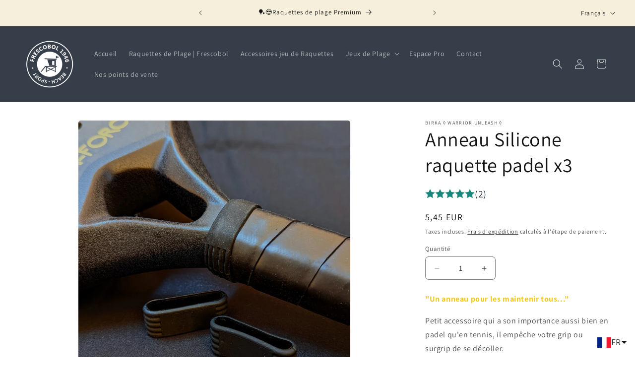

--- FILE ---
content_type: image/svg+xml
request_url: https://rivmorkxomnwzdlytbgv.supabase.co/storage/v1/object/public/public/ecom-icons/shop.svg
body_size: 702
content:
<?xml version="1.0" encoding="iso-8859-1"?>
<!-- Generator: Adobe Illustrator 25.0.0, SVG Export Plug-In . SVG Version: 6.00 Build 0)  -->
<svg version="1.1" xmlns="http://www.w3.org/2000/svg" xmlns:xlink="http://www.w3.org/1999/xlink" x="0px" y="0px"
	 viewBox="0 0 32 32" style="enable-background:new 0 0 32 32;" xml:space="preserve">
<g id="guides">
</g>
<g id="pin">
</g>
<g id="pin2">
</g>
<g id="pin_x5F_plus">
</g>
<g id="pin_x5F_minus">
</g>
<g id="speech4">
</g>
<g id="speech_x5F_x">
</g>
<g id="speech6">
</g>
<g id="speech5">
</g>
<g id="contacts">
</g>
<g id="lock">
</g>
<g id="unlocked">
</g>
<g id="globe">
</g>
<g id="map">
</g>
<g id="box">
</g>
<g id="cart1_x5F_empty">
</g>
<g id="cart1_x5F_plus">
</g>
<g id="cart1_x5F_minus">
</g>
<g id="cart1_x5F_tick">
</g>
<g id="cart1_x5F_x">
</g>
<g id="cart1_x5F_down">
</g>
<g id="cart1_x5F_up">
</g>
<g id="bell">
</g>
<g id="camera">
</g>
<g id="cart3_x5F_minus">
</g>
<g id="cart3_x5F_tick">
</g>
<g id="cart3_x5F_x">
</g>
<g id="cart3_x5F_down">
</g>
<g id="cart3_x5F_up">
</g>
<g id="cart2">
</g>
<g id="cart2_x5F_empty">
</g>
<g id="cart2_x5F_plus">
</g>
<g id="cart2_x5F_minus">
</g>
<g id="cart2_x5F_tick">
</g>
<g id="cart2_x5F_x">
</g>
<g id="cart2_x5F_down">
</g>
<g id="cart2_x5F_up">
</g>
<g id="shop">
	<path style="fill:none;stroke:#000000;stroke-width:2;stroke-miterlimit:10;" d="M31,7c0,1.657-1.343,3-3,3c-1.657,0-3-1.343-3-3
		c0,1.657-1.343,3-3,3c-1.657,0-3-1.343-3-3c0,1.657-1.343,3-3,3c-1.657,0-3-1.343-3-3c0,1.657-1.343,3-3,3c-1.657,0-3-1.343-3-3
		c0,1.657-1.343,3-3,3c-1.657,0-3-1.343-3-3l2-6h26L31,7z"/>
	<line style="fill:none;stroke:#000000;stroke-width:2;stroke-miterlimit:10;" x1="7" y1="7" x2="7" y2="5"/>
	<line style="fill:none;stroke:#000000;stroke-width:2;stroke-miterlimit:10;" x1="13" y1="7" x2="13" y2="5"/>
	<line style="fill:none;stroke:#000000;stroke-width:2;stroke-miterlimit:10;" x1="19" y1="7" x2="19" y2="5"/>
	<line style="fill:none;stroke:#000000;stroke-width:2;stroke-miterlimit:10;" x1="25" y1="7" x2="25" y2="5"/>
	<polygon style="fill:none;stroke:#000000;stroke-width:2;stroke-miterlimit:10;" points="30,31 2,31 3,27 29,27 	"/>
	<line style="fill:none;stroke:#000000;stroke-width:2;stroke-miterlimit:10;" x1="28" y1="27" x2="28" y2="10"/>
	<line style="fill:none;stroke:#000000;stroke-width:2;stroke-miterlimit:10;" x1="4" y1="10" x2="4" y2="27"/>
	<line style="fill:none;stroke:#000000;stroke-width:2;stroke-miterlimit:10;" x1="4" y1="19" x2="16" y2="19"/>
	<line style="fill:none;stroke:#000000;stroke-width:2;stroke-miterlimit:10;" x1="16" y1="10" x2="16" y2="27"/>
	<line style="fill:none;stroke:#000000;stroke-width:2;stroke-miterlimit:10;" x1="19" y1="19" x2="21" y2="19"/>
	<line style="fill:none;stroke:#000000;stroke-width:2;stroke-miterlimit:10;" x1="10" y1="19" x2="10" y2="27"/>
</g>
<g id="box3">
</g>
<g id="box2">
</g>
<g id="delivery2">
</g>
<g id="mobile">
</g>
<g id="gift">
</g>
<g id="check">
</g>
<g id="shield">
</g>
<g id="discount">
</g>
<g id="copy">
</g>
<g id="cart1">
</g>
<g id="sale_x5F_tag">
</g>
<g id="sale_x5F_tag2">
</g>
<g id="cart3">
</g>
<g id="cart3_x5F_empty">
</g>
<g id="cart3_x5F_plus">
</g>
<g id="tick">
</g>
<g id="x">
</g>
<g id="money">
</g>
<g id="creadit_x5F_card">
</g>
<g id="wallet">
</g>
<g id="wallet2">
</g>
<g id="barcode">
</g>
<g id="barcode2">
</g>
<g id="brochure">
</g>
<g id="picture">
</g>
<g id="mic">
</g>
<g id="trophy">
</g>
<g id="medal">
</g>
<g id="rozette">
</g>
<g id="heart">
</g>
<g id="video">
</g>
<g id="toggle_x5F_left">
</g>
<g id="toggle_x5F_right">
</g>
<g id="toggles">
</g>
<g id="delivery">
</g>
<g id="calculator">
</g>
<g id="laptop">
</g>
<g id="monitor">
</g>
<g id="keyboard">
</g>
<g id="mouse">
</g>
<g id="printer">
</g>
<g id="calendar">
</g>
<g id="megaphone">
</g>
<g id="door_x5F_table">
</g>
<g id="magnifying_x5F_glass">
</g>
<g id="zoom_x5F_in">
</g>
<g id="zoom_x5F_out">
</g>
<g id="paper_x5F_pin">
</g>
<g id="globe2">
</g>
<g id="mail">
</g>
<g id="mail_x5F_open">
</g>
<g id="speech">
</g>
<g id="speech2">
</g>
<g id="speech_x5F_tick">
</g>
<g id="speech3">
</g>
<g id="graph_x5F_up">
</g>
<g id="graph_x5F_down">
</g>
<g id="graph">
</g>
<g id="graph_x5F_pie">
</g>
<g id="home">
</g>
<g id="pencil">
</g>
<g id="paperclip">
</g>
<g id="trash">
</g>
</svg>


--- FILE ---
content_type: text/javascript; charset=utf-8
request_url: https://frescobol1946.com/products/anneau-silicone-raquette-padel-x3.js
body_size: 796
content:
{"id":8643816522071,"title":"Anneau Silicone raquette padel x3","handle":"anneau-silicone-raquette-padel-x3","description":"\u003cp\u003e\u003cspan style=\"color: #f5ca16;\"\u003e\u003cstrong\u003e\"Un anneau pour les maintenir tous...\"\u003c\/strong\u003e\u003c\/span\u003e\u003c\/p\u003e\n\u003cp\u003ePetit accessoire qui a son importance aussi bien en padel qu'en tennis, il empêche votre grip ou surgrip de se décoller.\u003cbr\u003eIl arrive fréquemment que les doigts, la main ou bien un choc, viennent frotter le haut du manche, pouvant entraîner le décollement précoce de la bande de maintien du grip ou bien du grip lui même.  \u003c\/p\u003e\n\u003cp\u003eL'anneau en silicone recouvre et absorbe les chocs et frottements. Sa matière très adhérente assure une immobilité parfaite sans risque de déplacement. \u003cbr\u003e\u003cbr\u003eIl apporte également une finition esthétique à la raquette que certains et certaines apprécient.\u003cbr\u003e\u003cbr\u003eEnfin il peut tout aussi bien remplacer une bande autocollante de grip ou surgrip et viendra parfaitement maintenir ce dernier en place.\u003c\/p\u003e\n\u003cp\u003econvient à tout type et marque de raquette de padel et de tennis.\u003c\/p\u003e\n\u003cp\u003eCaractéristiques \u003cstrong\u003eAnneau Silicone raquette padel x3\u003c\/strong\u003e :\u003c\/p\u003e\n\u003cp\u003e\u003cstrong\u003e\u003cspan style=\"color: #f5ca16;\"\u003e◊\u003c\/span\u003e\u003cspan\u003e Compatibilité Universel pour padel, tennis, badminton, pickleball, beach tennis...\u003c\/span\u003e\u003cbr\u003e\u003cspan style=\"color: #f5ca16;\"\u003e◊\u003c\/span\u003e\u003cspan data-mce-fragment=\"1\"\u003e \u003c\/span\u003eVendu en lot de 3pcs\u003cbr\u003e\u003cspan style=\"color: #f5ca16;\" data-mce-fragment=\"1\"\u003e◊\u003c\/span\u003e\u003cspan data-mce-fragment=\"1\"\u003e Noir\u003c\/span\u003e\u003cbr\u003e\u003c\/strong\u003e\u003c\/p\u003e","published_at":"2023-11-16T17:03:46+01:00","created_at":"2023-11-16T17:03:46+01:00","vendor":"Birka ◊ Warrior Unleash ◊","type":"anneau silicone manche raquette padel","tags":["anneau silicone","anneau silicone manche raquette","anneau silicone padel"],"price":545,"price_min":545,"price_max":545,"available":true,"price_varies":false,"compare_at_price":null,"compare_at_price_min":0,"compare_at_price_max":0,"compare_at_price_varies":false,"variants":[{"id":47345248567639,"title":"Default Title","option1":"Default Title","option2":null,"option3":null,"sku":"BK-BKRSL","requires_shipping":true,"taxable":true,"featured_image":null,"available":true,"name":"Anneau Silicone raquette padel x3","public_title":null,"options":["Default Title"],"price":545,"weight":250,"compare_at_price":null,"inventory_management":"shopify","barcode":"","requires_selling_plan":false,"selling_plan_allocations":[]}],"images":["\/\/cdn.shopify.com\/s\/files\/1\/0551\/1938\/0612\/files\/anneau-silicone-padel-x3.jpg?v=1700150630","\/\/cdn.shopify.com\/s\/files\/1\/0551\/1938\/0612\/files\/anneau-silicone-padel-x3fond-blanc.jpg?v=1700150629"],"featured_image":"\/\/cdn.shopify.com\/s\/files\/1\/0551\/1938\/0612\/files\/anneau-silicone-padel-x3.jpg?v=1700150630","options":[{"name":"Title","position":1,"values":["Default Title"]}],"url":"\/products\/anneau-silicone-raquette-padel-x3","media":[{"alt":"anneau silicone padel tennis","id":46255096660311,"position":1,"preview_image":{"aspect_ratio":1.0,"height":1000,"width":1000,"src":"https:\/\/cdn.shopify.com\/s\/files\/1\/0551\/1938\/0612\/files\/anneau-silicone-padel-x3.jpg?v=1700150630"},"aspect_ratio":1.0,"height":1000,"media_type":"image","src":"https:\/\/cdn.shopify.com\/s\/files\/1\/0551\/1938\/0612\/files\/anneau-silicone-padel-x3.jpg?v=1700150630","width":1000},{"alt":"anneau silicone manche raquette","id":46255096693079,"position":2,"preview_image":{"aspect_ratio":1.0,"height":1000,"width":1000,"src":"https:\/\/cdn.shopify.com\/s\/files\/1\/0551\/1938\/0612\/files\/anneau-silicone-padel-x3fond-blanc.jpg?v=1700150629"},"aspect_ratio":1.0,"height":1000,"media_type":"image","src":"https:\/\/cdn.shopify.com\/s\/files\/1\/0551\/1938\/0612\/files\/anneau-silicone-padel-x3fond-blanc.jpg?v=1700150629","width":1000}],"requires_selling_plan":false,"selling_plan_groups":[]}